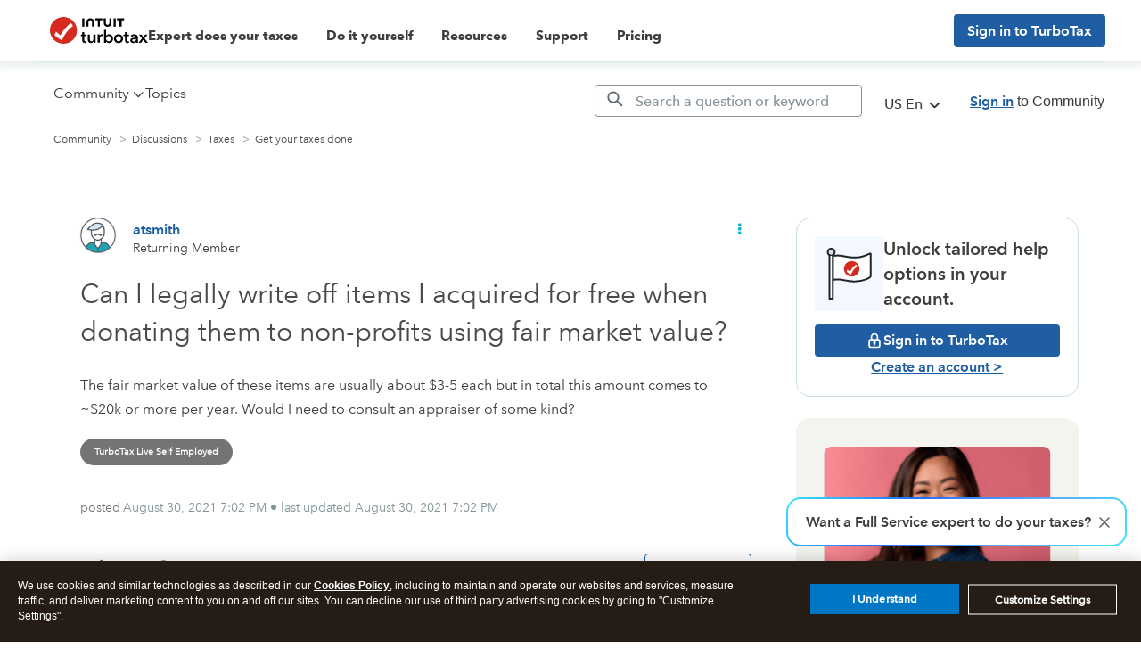

--- FILE ---
content_type: text/html; charset=utf-8
request_url: https://app.leadsrx.com/visitor.php?acctTag=hktywn83008&tz=0&ref=&u=https%3A%2F%2Fttlc.intuit.com%2Fcommunity%2Ftaxes%2Fdiscussion%2Fcan-i-legally-write-off-items-i-acquired-for-free-when-donating-them-to-non-profits-using-fair%2F00%2F2347152%3Frelatedcontent%3D2347152&t=Can%20I%20legally%20write%20off%20items%20I%20acquired%20for%20free%20when%20donating%20them%20to%20non-profits%20using%20fair%20market%20value%3F&lc=null&anon=1&vin=null
body_size: 216
content:
{"visitorID":3377702439160024,"errCode":"ok","leadSuccesses":[],"hubs":[],"lastTouch":"direct"}

--- FILE ---
content_type: application/javascript;charset=iso-8859-1
request_url: https://fid.agkn.com/f?apiKey=2843367925&1pc=f6819681-952f-4081-9b19-a65549071630&i4=13.59.12.223
body_size: 186
content:
{ "TruAudienceID" : "E1:EsC7fJKbebaxXjwtDR8WWksWReTPkS4WL11SwI_gOm3CJkKE4a96aVUdZXg95mBwT-PytATrPutJWSojpB05GBIIIUSDAi7BWQASdt0UveUdmprv5U1qUUC81LxiCr7b", "fid_status" : "", "L0" : "", "L1" : "", "L2" : "", "L3" : "", "a":"000" }